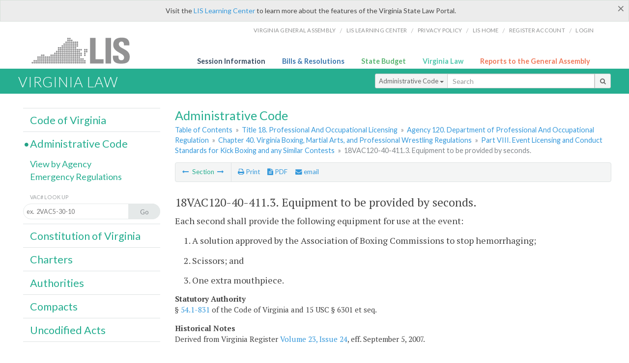

--- FILE ---
content_type: text/html; charset=utf-8
request_url: https://law.lis.virginia.gov/admincode/title18/agency120/chapter40/section411.3/
body_size: 8038
content:
    <!-- #region Login -->
    <!-- #endregion -->


<!DOCTYPE html>
<html xmlns="http://www.w3.org/1999/xhtml">
	<head id="Head1">
		<title>18VAC120-40-411.3. Equipment to be provided by seconds.</title>
		<meta http-equiv="X-UA-Compatible" content="IE=edge" />
		<meta http-equiv="Content-Type" content="text/html; charset=utf-8" />
		<meta name="viewport" content="width=device-width, initial-scale=1.0" />
		
		<link rel="apple-touch-icon" href="./images/favicon-law16.png" sizes="16x16" />
		<link rel="apple-touch-icon" href="./images/favicon-law32.png" sizes="32x32" />
        <script src="/Scripts/session.js" type="text/javascript"></script>
		<link rel="stylesheet" href="/Content/base.css" type="text/css" media="all" />
		<!--[if lt IE 9 ]><link rel="stylesheet" href="./Content/720_grid.css" type="text/css" /><![endif]-->
		<link rel="stylesheet" href="/Content/720_grid.css" type="text/css" media="screen and (min-width: 720px)" />
		<link rel="stylesheet" href="/Content/986_grid.css" type="text/css" media="screen and (min-width: 986px)" />
		<link rel="stylesheet" href="/Content/1236_grid.css" media="screen and (min-width: 1236px)" />
		<link rel="stylesheet" href="/Content/font-awesome.min.css" />
		<link href='https://fonts.googleapis.com/css?family=PT+Sans+Narrow:400,700' rel='stylesheet' type='text/css' />
		<link type="text/css" rel="stylesheet" href="https://fonts.googleapis.com/css?family=PT Serif:r,i,400,700" />
		
		<link href='https://fonts.googleapis.com/css?family=Lato:400,700,300,300italic,400italic,700italic' rel='stylesheet' type='text/css' />
		<link rel="stylesheet" href="/Content/jquery.fancybox.css" type="text/css" media="all" />
		<link rel="stylesheet" href="/Content/jquery.qtip.min.css" type="text/css" media="all" />
		
    <meta name='title' content='Title 18. Professional And Occupational Licensing' /><meta name='VACtitle' content='Title 18. Professional And Occupational Licensing' /><meta name='agency' content='Agency 120. Department of Professional And Occupational Regulation' /><meta name='docid' content='1812000400411' /><meta name='collection' content='Virginia Administrative Code' />

		<style type="text/css">.fancybox-margin {margin-right: 0px;}</style>
        <!-- Google tag (gtag.js) -->
        <script async src="https://www.googletagmanager.com/gtag/js?id=G-F6YYKCXH17"></script>
        <script>
          window.dataLayer = window.dataLayer || [];
          function gtag(){dataLayer.push(arguments);}
          gtag('js', new Date());
          gtag('config', 'G-F6YYKCXH17');
        </script>
	</head>

<body>
    <input type="text" style="width:0;height:0;visibility:hidden;position:absolute;left:0;top:0" /> 
    <input type="password" style="width:0;height:0;visibility:hidden;position:absolute;left:0;top:0" />
    <input type="hidden" id="hidSignIn" value="0" />
    
    
    <div class="top-bar"></div>
    <header>
        <nav>
            <div class="lis-links-content full">
                <ul>
                    <li><a href="https://virginiageneralassembly.gov/">Virginia General Assembly</a> /</li>
                    <li><a href="https://help.lis.virginia.gov">LIS Learning Center</a> /</li>
                    <li><a href="https://lis.virginia.gov/privacy">Privacy Policy</a> /</li>
                    <li><a href="https://lis.virginia.gov">LIS home</a> /</li>
                    <li><a href="https://lis.virginia.gov/register-account">Register Account</a> /</li>
                    <li><a href="https://lis.virginia.gov/login">Login</a></li>
                </ul>
            </div>
        </nav>
    </header>
    <div class="grid-wrapper one-and-three halves">
        <div class="portal-title">
            <a href="https://lis.virginia.gov/">LIS</a>
        </div>
        <div class="portal-links">
            <ul>
                <li>
                    <a class="txt-blue" href="https://lis.virginia.gov">Session Information</a>
                </li>
                <li>
                    <a class="txt-dark-blue" href="https://lis.virginia.gov/bill-search">Bills & Resolutions</a>
                </li>
                <li>
                    <a class="txt-green" href="https://budget.lis.virginia.gov/default/2025/1">State Budget</a>
                </li>
                <li>
                    <a class="txt-light-green" href="https://law.lis.virginia.gov/">Virginia Law</a>
                </li>
                <li>
                    <a class="txt-orange" href="https://rga.lis.virginia.gov/">Reports to the General Assembly</a>
                </li>
            </ul>
        </div>
    </div>
        
        
        <div class="va-law">
            <div class="grid">
                <div class="row">
                    <div class="slot-0-1-2">
                        <h1><a href="https://law.lis.virginia.gov">Virginia Law</a></h1>
                    </div>
                    <div class="slot-3-4-5">
                        <div class="input-group .search-comp ">
                            <div class="input-group-btn">
                                <button type="button" id='searchType' value="Administrative_Code" class="btn btn-sm btn-default dropdown-toggle" data-toggle="dropdown">Administrative Code <span class="caret"></span></button>
                                <ul id='searchList' class="dropdown-menu" role="menu">
                                    <li class="searchBtn"><a href="#">All</a></li>
                                    <li class="searchBtn "><a href="#">Code of Virginia</a></li>
                                    <li class="searchBtn active"><a href="#">Administrative Code</a></li>
                                    <li class="searchBtn "><a href="#">Constitution</a></li>
                                    <li class="searchBtn "><a href="#">Charters</a></li>
                                    <li class="searchBtn "><a href="#">Authorities</a></li>
                                    <li class="searchBtn "><a href="#">Compacts</a></li>
                                    <li class="searchBtn "><a href="#">Uncodified Acts</a></li>
                                </ul>
                            </div>
                            <!-- /btn-group -->
                            <input type="text" id="txtSearch" class="form-control input-sm" placeholder="Search" />
                            <span class="input-group-btn">
                                <button class="btn btn-sm btn-default" id="searchBtn" type="button"><i class="fa fa-search"></i></button>
                            </span>
                        </div>
                        <!-- /input-group -->
                    </div>
                </div>
            </div>
        </div>
        
        
        <div class="grid">
            
	<!-- #region Variables -->
	<!-- #endregion -->
	<!-- #region Highlights -->
	<!-- #endregion -->
	<!-- #region Build Pages -->
	<!-- #endregion -->


<body class="flipcol  ">
	<input type="hidden" id="hidST" />
    <input type="hidden" id="hidToC" value="1" />
    <input type="hidden" id="hidID" />
	<input type="hidden" id="hidReg" value="false" />
	<input type="hidden" id="hidReport" value="0" />
	<input type="hidden" id="hidSegments" value="18/120/40/411.3" />
    <input type="hidden" id="hidPage" value="admincode" />
    <input type="hidden" id="vacSection" value="18VAC120-40-411.3" />
    <input type="hidden" id="bodyWOAnchor" value="&lt;p class=sectind&gt;Each second shall provide the following equipment for use at the event:&lt;/p&gt;&lt;p class=sectbi&gt;1. A solution approved by the Association of Boxing Commissions to stop hemorrhaging;&lt;/p&gt;&lt;p class=sectbi&gt;2. Scissors; and&lt;/p&gt;&lt;p class=sectbi&gt;3. One extra mouthpiece.&lt;/p&gt;" />
    <input type="hidden" id="authWOAnchor" value="&#167; 54.1-831 of the Code of Virginia and 15 USC &#167; 6301 et seq." />
    <input type="hidden" id="historyWOAnchor" value="Derived from Virginia Register Volume 23, Issue 24, eff. September 5, 2007." />
	<div class="grid">
		<div class="row">
			<div class="slot-6-7-8">
				<section id="pageTitle"><h2 class='pg-title'>Administrative Code</h2></section>
				<section class="breadcrumbs" id="breadcrumbs"><p><a href='/admincode/'>Table of Contents</a></span> &raquo; <a href='/admincode/title18/'>Title 18. Professional And Occupational Licensing</a> &raquo; <a href='/admincode/title18/agency120/'>Agency 120. Department of Professional And Occupational Regulation</a> &raquo; <a href='/admincode/title18/agency120/chapter40/'>Chapter 40. Virginia Boxing, Martial Arts, and Professional Wrestling Regulations</a> &raquo; <a href='/admincode/title18/agency120/chapter40/'>Part VIII. Event Licensing and Conduct Standards for Kick Boxing and any Similar Contests</a> &raquo; <span class='breadcrumb-inactive'>18VAC120-40-411.3. Equipment to be provided by seconds.</span></p></section>
				<section class="content-header-menu" id="menucontainer">
					<nav class="content-header-menu-left"><ul><li><a title='Section Promoter to allow access to event and event facilities' href='/admincode/title18/agency120/chapter40/section410/''><i class='fa fa-long-arrow-left'></i></a> Section <a title='Section Equipment to be provided by wrestling promoters' href='/admincode/title18/agency120/chapter40/section415.1/''><i class='fa fa-long-arrow-right'></i></a></li></ul></nav>
					<a href="#" class="scroll_top "><i class="fa fa-arrow-up"></i></a>
					<nav class="content-header-menu-middle"><ul><li><span id='printNorm'><a title='Print page' id='print' href=''><i class='fa fa-print'></i> Print</a></span></li><li><a id='A3' data-section='admincode/18/120/40/411.3' title='Download PDF' href='#'><i class='fa fa-file-text'></i> PDF</a></li><li><a class='fancybox fancybox.iframe' href='/emailForm'><i class='fa fa-envelope'></i> email</a></li></ul></nav>
							<nav class="content-header-menu-right"></nav>

				</section>
				<p class="sidenote alert rptCheckbox"><strong>Creating a Report:</strong> Check the sections you'd like to appear in the report, then use the "Create Report" button at the bottom of the page to generate your report. Once the report is generated you'll then have the option to download it as a pdf, print or email the report.</p>
				<div id="admin_code" class="content">
					<div id="printStuff"><div id='printHeader'>Virginia Administrative Code<br/>Title 18. Professional And Occupational Licensing<br/>Agency 120. Department of Professional And Occupational Regulation<br/>Chapter 40. Virginia Boxing, Martial Arts, and Professional Wrestling Regulations</div><div id='printDate'>1/21/2026</div></div>
					<!--googleon: index-->
					<article id='admincode' class="content"><h2>18VAC120-40-411.3. Equipment to be provided by seconds.</h2><section id='edit9162' class='body' data-table='VACSections' data-field='sectionDocument'><p class=sectind>Each second shall provide the following equipment for use at the event:</p>
<p class=sectbi>1. A solution approved by the Association of Boxing Commissions to stop hemorrhaging;</p>
<p class=sectbi>2. Scissors; and</p>
<p class=sectbi>3. One extra mouthpiece.</p></section><p class='auth'>Statutory Authority</p><p id='edit8437' class='body auth' data-table='VACAuthoritiesHistoricalNotes' data-field='authority'>&sect; <a href='/vacode/54.1-831/'>54.1-831</a> of the Code of Virginia and 15 USC &sect; 6301 et seq.</p><p class='history'>Historical Notes</p><p id='edit8437' class='body history' data-table='VACAuthoritiesHistoricalNotes' data-field='historicalNotes'>Derived from Virginia Register <a href='http://register.dls.virginia.gov/vol23/iss24/v23i24.pdf'>Volume 23, Issue 24</a>, eff. September 5, 2007.</p><p></p></article>
					<!--googleoff: index-->
					<p id="sidenote1" class="sidenote">Website addresses provided in the Virginia Administrative Code to documents incorporated by reference are for the reader's convenience only, may not necessarily be active or current, and should not be relied upon. To ensure the information incorporated by reference is accurate, the reader is encouraged to use the source document described in the regulation.</p>
					<p id="sidenote2" class="sidenote">As a service to the public, the Virginia Administrative Code is provided online by the Virginia General Assembly. We are unable to answer legal questions or respond to requests for legal advice, including application of law to specific fact. To understand and protect your legal rights, you should consult an attorney.</p>
				</div>
						<nav class="content-footer-menu"><ul><li><a title='Section Promoter to allow access to event and event facilities' href='/admincode/title18/agency120/chapter40/section410/''><i class='fa fa-long-arrow-left'></i></a> Section <a title='Section Equipment to be provided by wrestling promoters' href='/admincode/title18/agency120/chapter40/section415.1/''><i class='fa fa-long-arrow-right'></i></a></li></ul></nav>

			</div>
			<div class="slot-9">
				<nav id="section-menu">
					<ul class="section-header-menu">
						<li>
							<h3><a href="/vacode">Code of Virginia</a></h3>
						</li>
						<li class="selected">
							<h3><a href="/admincode">Administrative Code</a></h3>
						</li>
						<ul class="section-sub-menu">
							<li><a href="/admincodeagencylist">View by Agency</a></li>
							<li><a href="http://register.dls.virginia.gov/emergency_regs.shtml">Emergency Regulations</a></li>
						</ul>
						<ul class="section-sub-menu">
							<li><span class="form-title">VAC# Look Up</span></li>
							<li id='search-box'>
								<div action='/search' id='search-form' method='get' target='_top'>
									<input id='search-text' name='q' placeholder='ex.  2VAC5-30-10' type='text' />
									<button id='search-button' type='submit'><span>Go</span></button>
								</div>
							</li>
						</ul>
						<li>
							<h3><a href="/constitution">Constitution of Virginia</a></h3>
						</li>
						<li>
							<h3><a href="/charters">Charters</a></h3>
						</li>
						<li>
							<h3><a href="/authorities">Authorities</a></h3>
						</li>
						<li>
							<h3><a href="/compacts">Compacts</a></h3>
						</li>
						<li>
							<h3><a href="/uncodifiedacts">Uncodified Acts</a></h3>
						</li>
					</ul>
				</nav>
			</div>
		</div>
	</div>
    <script type="text/javascript">var siteurl = 'https://law.lis.virginia.gov';</script>
	<script src="/Scripts/jquery.min.js" type="text/javascript"></script>
	
	<script src="/Scripts/responsive.js" type="text/javascript"></script>
	<script src="/Scripts/modernizer.js" type="text/javascript" charset="utf-8"></script>
	<script src="/Scripts/bootstrap.min.js" type="text/javascript" charset="utf-8"></script>
	<script src="/Scripts/jquery.fancybox.js" type="text/javascript" charset="utf-8"></script>
	<script src="/Scripts/fancybox/jquery.easing-1.3.pack.js" type="text/javascript"></script>
	<script src="/Scripts/fancybox/jquery.mousewheel-3.0.4.pack.js" type="text/javascript"></script>
	<script src="/Scripts/printThisCoV.js" type="text/javascript"></script>
    <script src="/Scripts/jquery.cookie.js" type="text/javascript"></script>
	<script src="/Scripts/search.js" type="text/javascript"></script>
    <script src="/Scripts/searchAdmin.js" type="text/javascript"></script>
    <script src="/Scripts/isFontFaceSupported.js" type="text/javascript"></script>
	<script src="/Scripts/jquery.qtip.js" type="text/javascript"></script>
    
	<link rel="stylesheet" href="/Content/msgBoxLight.css" />
	<script src="/Scripts/jquery.msgBox.js" type="text/javascript" charset="utf-8"></script>
    <script src="/Scripts/tinymce/tinymce.min.js" type="text/javascript" charset="utf-8"></script>
	<script src="/Scripts/edit.js" type="text/javascript"></script>
    <script src="/Scripts/AdminInit.js" type="text/javascript"></script>
    
    <script src="/Scripts/report.js" type="text/javascript"></script>
    <script src="/Scripts/default.js" type="text/javascript"></script>
	<script src="/Scripts/pdf.js" type="text/javascript"></script>
	<script type="text/javascript">
		    $('document').ready(function () {
		        $('#print').click(function () {
		            $("#admin_code").printThis();
		            return (false);
		        });

		        var val = parseInt($.browser.version);
		        if ($.browser.msie || (val > 7 && val <= 11)) {
		            //stuff here (like adding an IE10 class to the body or html tag
		            $(".input-sm").css("margin-top", "1px");
		        }

		        $('a.fancybox').fancybox({
		            type: "iframe",
		            'width': 650,
		            'height': 520
		        });

		        $("a.single_image").fancybox({
		            type: "iframe",
		            'width': 650,
		            'height': 720
		        });

		        $('.fancybox').attr('href', "/emailForm?parent=admincode/" + $('#hidSegments').val());

		        $('.hdr-read-text a').fancybox({
		            type: "iframe",
		            'width': 650,
		            'height': 701,
		            'autoDimensions': false,
		            'autoSize': false,
		            afterClose: function (event, ui) {
		                //parent.document.getElementById("hidBiP").value = "false";
		                parent.$("#hidReg").val("false");
		            }
		        });

		        var _hidVal = $('#hidReg').val();
		        if (_hidVal == 'true') {
		            $('.hdr-read-text a').click();
		        }

		        $('p.hdr-read-text a').qtip({
		            content: 'Emergency and Emergency/NORA Regulations',
		            style: {
		                textAlign: 'center',
		                tip: true,
		                classes: 'qtip-rounded qtip-shadow',
		            },
		            position: {
		                my: 'top center',
		                at: 'bottom center'
		            }
		        });

		    });

		    function PrintPreview() {
		        printWindow = window.open("", "", "location=1,status=1,scrollbars=1,width=650,height=600");
		        printWindow.document.write('<!DOCTYPE html><html><head>');
		        //printWindow.document.write('<link rel="stylesheet" href="./css/base.css" type="text/css" media="all" />');
		        printWindow.document.write('<style type="text/css">@media print{.no-print, .no-print *{display: none !important;}h6{display:none !important;}#printPages{display:none !important;}}#printDate {display:none !important;}</style>');
		        printWindow.document.write('<style type="text/css">#printHeader{display:block;font-size:1em;line-height:1.3em;text-align:left;margin-bottom:.8em;}</style>');

		        printWindow.document.write('<style type="text/css">body{color:#444;font-family:"PT Serif",Georgia,serif;line-height:1.3em;font-size: .95em;}h2{margin:0 0 .1em 0;font-weight:normal;line-height:1.2em;font-size:1.4em;letter-spacing:.01em;padding:0 .35em 0 0.25em;}');
		        printWindow.document.write('.hdr-read-text,.read-text,.rptCheckbox{display:none;}ul .outline{margin-bottom:1em;}ul{list-style:none;}.outline ul{margin-left:1em;}a, a:link{color:#1a73ae;text-decoration:none;}');
		        printWindow.document.write('b{margin:0;padding:0;border:0;font-size:100%;vertical-align:baseline;}.number-descrip-list{line-height:1.55em;margin-bottom:1em;height:auto;}');
		        printWindow.document.write('.number-descrip-list dt {clear: left;float: left;display: table-cell;font-weight: bold;width: 6.75em;}.number-descrip-list dd {padding-bottom: .125em;display: table-cell;}');
		        printWindow.document.write('.number-descrip-list-outline{margin-left:1em;line-height:1.55em;}.number-descrip-list-outline dt{width:7em;font-weight:bold;}');
		        printWindow.document.write('.number-descrip-list-outline dd{display:table-cell;padding-bottom:0;}</style>');

		        printWindow.document.write('<style type="text/css">h6 {font-family: "Lato", Helvetica, Arial, sans-serif;font-size: 14px;border-bottom: 1px solid #ddd;padding-bottom: 15px;}');
		        printWindow.document.write('table{border-collapse: collapse;border-spacing: 0;margin-bottom: 15px;}.printButtons {width: 100%;text-align: right;position: absolute;right: 10px;top: 28px;}</style>');
		        printWindow.document.write('<style>#printPages{position:absolute;left: 120px;top: 30px;}.hiddenTable {display: none !important;}</style>');

		        printWindow.document.write('</head><body>');
		        printWindow.document.write('<h6>Print Preview</h6><span id="printPages"></span>')
		        printWindow.document.write('<div class="printButtons">');

		        //Print and cancel button
		        printWindow.document.write('<input type="button" id="btnPrint" value="Print" class="no-print" onclick="window.print();window.onfocus=function(){window.close();}" />');
		        printWindow.document.write('<input type="button" id="btnCancel" value="Cancel" class="no-print" onclick="window.close()" />');

		        printWindow.document.write('</div>');

		        //You can include any data this way.
		        var _page = '<div id="admincode" class="admincode">' + $('#admincode').html() + '</div>';
		        printWindow.document.write(_page);
		        printWindow.document.write('<scr' + 'ipt type="text/javascript">var divHeight;var obj = document.getElementById("admincode");if(obj.offsetHeight){divHeight=obj.offsetHeight;}else if(obj.style.pixelHeight){divHeight=obj.style.pixelHeight;}document.getElementById("printPages").innerHTML="Approximate Number of Pages: " + Math.ceil(divHeight / 850);</sc' + 'ript>');
		        printWindow.document.write('</body></html>');
		        printWindow.document.close();
		        printWindow.focus();
		    }
	</script>
	<!-- HTML5 shim and Respond.js IE8 support of HTML5 elements and media queries -->

</body>
        </div>
        
        
        <div class="footer">
            <nav class="footer-links" style="line-height: 1.4;">
                <div class="container-fluid">
                    <div class="row">
                        <div id='generic_login_div' style="display:none;z-index:9999;padding:10px;" class="corners dropshadow">
                            <h3>Sign In</h3>
                            <div class='form-row'>
                                <label id='lblusername' for='username'>Username:&nbsp; </label>
                                <input type='text' class="user" name='username' placeholder="Username" id='username' />
                                <label id="userError"></label>
                            </div>
                            <div class='form-row'>
                                <label id='lblpassword' for='password'>Password:&nbsp; </label>
                                <input type='password' class="pass" name='password' placeholder="Password" id='password' />
                                <label id="passError"></label>
                            </div>
                            <div class='submit-row'>
                                <input type='button' id="btnLogin" class="button" value='Login' />
                                <a onclick='hideLogin()' class="hover">Cancel</a>
                            </div>
                        </div>
                        <div id="dialog-modal" style="display:none;"></div>
                        <span class="col-xs-12 text-center">
                            <ul>
                                <li><a href="https://lis.virginia.gov">LIS Home</a></li>
                                <li><a id="aLIAB" href="https://lis.virginia.gov/register-account">Lobbyist-in-a-Box</a></li>
                                
                            </ul>
                            <p>
                                © Copyright Commonwealth of Virginia,
                                <script>document.write(new Date().getFullYear())</script>. All rights reserved. Site developed by the <a href="http://dlas.virginia.gov">Division of Legislative Automated Systems (DLAS)</a>.
                                <a href="" id="signin" onclick="showLogin();return false;">Sign In</a>
                                
                            </p>
                        </span>
                    </div>
                </div>
            </nav>
        </div>
        
</body>
</html>

<!--[if lt IE 10 ]><script async src="<%: FriendlyUrl.Href("~/Scripts/placeHolder.js" type="text/javascript"></script><![endif]-->
<!-- HTML5 shim and Respond.js IE8 support of HTML5 elements and media queries -->
<!--[if lt IE 9]>
<script src="~/Scripts/html5shiv.js"></script>
<script src="~/Scripts/respond.js"></script>
<![endif]-->

<script src="/Scripts/SwitchMode.js" type="text/javascript"></script>